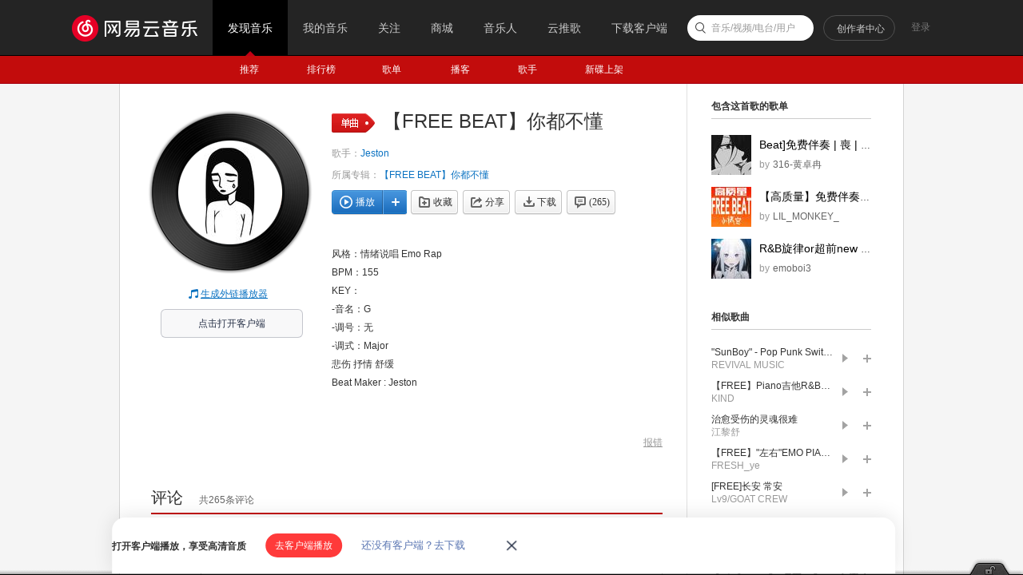

--- FILE ---
content_type: application/javascript
request_url: https://fp-upload.dun.163.com/v2/js/d
body_size: 186
content:
{"code":200,"data":{"dt":"fYAq99FqJ51BVlQBRVOSmrOQrZ9UPGx3","st":1768870839910,"tid":"c/ABJT8GfM1ARlQARQeT26LUqM8UbWg2"},"msg":"ok"}

--- FILE ---
content_type: text/plain;charset=UTF-8
request_url: https://music.163.com/weapi/song/lyric?csrf_token=
body_size: 188
content:
{"sgc":false,"sfy":false,"qfy":false,"pureMusic":true,"lrc":{"version":8,"lyric":"\n风格：情绪说唱 Emo Rap\nBPM：155\nKEY：\n-音名：G\n-调号：无\n-调式：Major\n悲伤 抒情 舒缓\nBeat Maker : Jeston\n"},"tlyric":{"version":0,"lyric":""},"code":200}

--- FILE ---
content_type: application/javascript
request_url: https://fp-upload.dun.163.com/v2/js/d
body_size: 176
content:
{"code":200,"data":{"dt":"VREe2bIh4GFEFlARRAfG3raE/J4AJyG7","st":1768870839633,"tid":"2iauXF/h6u1EEwFRQEfG3uPAuJtVIyTu"},"msg":"ok"}